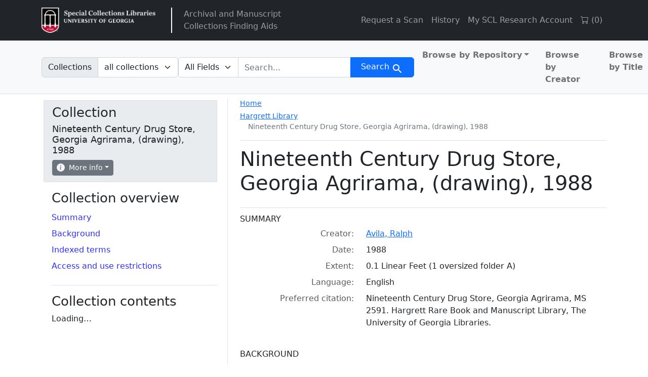

--- FILE ---
content_type: text/html; charset=utf-8
request_url: https://sclfind.libs.uga.edu/catalog/ms2591
body_size: 23840
content:


<!DOCTYPE html>
<html class="no-js" lang="en">
  <head>
    <meta charset="utf-8">
    <meta http-equiv="Content-Type" content="text/html; charset=utf-8">
    <meta name="viewport" content="width=device-width, initial-scale=1, shrink-to-fit=no">

    <title>Nineteenth Century Drug Store, Georgia Agrirama, (drawing), 1988 - Arclight</title>
    <script>
        document.querySelector('html').classList.remove('no-js');
    </script>
    <link href="https://sclfind.libs.uga.edu/catalog/opensearch.xml" title="Arclight" type="application/opensearchdescription+xml" rel="search" />
    <link rel="icon" type="image/x-icon" href="/assets/favicon-b9324049b274f9f814afe4a06df128846ecfa709bd338b438215caf6ad1d16e0.ico" />
    <link rel="stylesheet" href="/assets/application-eca3df120b0d6c4746bcf9d282f749849a535432d0a6db9890283e8d5d8a82d9.css" media="all" data-turbo-track="reload" />

    <!-- CDN Bootstrap -->
    <link rel="stylesheet" href="https://cdn.jsdelivr.net/npm/bootstrap-icons@1.10.5/font/bootstrap-icons.css">

    <!-- Getting Javascript via importmaps -->
    <script type="importmap" data-turbo-track="reload">{
  "imports": {
    "application": "/assets/application-4ef917785453b5ebf086f6aa563ba0989c1aa51171d01c904094f8a09212d928.js",
    "@hotwired/turbo-rails": "/assets/turbo.min-f309baafa3ae5ad6ccee3e7362118b87678d792db8e8ab466c4fa284dd3a4700.js",
    "@hotwired/stimulus": "/assets/stimulus.min-d03cf1dff41d6c5698ec2c5d6a501615a7a33754dbeef8d1edd31c928d17c652.js",
    "@hotwired/stimulus-loading": "/assets/stimulus-loading-1fc59770fb1654500044afd3f5f6d7d00800e5be36746d55b94a2963a7a228aa.js",
    "@popperjs/core": "https://ga.jspm.io/npm:@popperjs/core@2.11.6/dist/umd/popper.min.js",
    "bootstrap": "https://ga.jspm.io/npm:bootstrap@5.2.2/dist/js/bootstrap.js",
    "arclight": "/assets/arclight/arclight-5ab382d47357bb603250a735d667a3d450882fa90304c650b2a65f71d6551015.js",
    "arclight/oembed_controller": "/assets/arclight/oembed_controller-3754c1de2d5e5e9dac39b04f8e7427737b2a522e644ffafc0215854fc942961b.js",
    "arclight/truncate_controller": "/assets/arclight/truncate_controller-7c4ca7ce02d69de45340c089f98a9b0c58a65b1af5ed1cdfea9cd6171d21fafe.js",
    "vue": "https://unpkg.com/vue@3/dist/vue.esm-browser.js",
    "external_online_form": "/assets/external_online_form-b191c166d83e5bf82aaffc21fa713c912dad8b86df8b9cf20c189c073ad971b6.js",
    "@github/auto-complete-element": "/assets/@github--auto-complete-element-a7f696188a93bb2463eb1e452fe870e36e384c944824f5ccc5a7420a8bfc339e.js",
    "@github/combobox-nav": "/assets/@github--combobox-nav-107d2550ff0fa86c38841f8e94e2c02c5ba1c07f6f9d619d2e5b0cf977ffa783.js",
    "blacklight/bookmark_toggle": "/assets/blacklight/bookmark_toggle-97b6e8357b4b80f49f7978d752d5b6e7e7f728fe9415742ab71b74418d689fad.js",
    "blacklight/button_focus": "/assets/blacklight/button_focus-9e15a08a7a1886d78f54ed5d25655a8a07a535dcdd4de584da5c6c6d47e4188c.js",
    "blacklight/checkbox_submit": "/assets/blacklight/checkbox_submit-9ebcfa4e973e594a41674f2cc3b507dc5475ca17b0014abd4279c75f754cb9fe.js",
    "blacklight/core": "/assets/blacklight/core-9a0b4447c74a8b80416ff14a7b5e9ec78c884b95b5ed0155cae0eb01c83af0dc.js",
    "blacklight/debounce": "/assets/blacklight/debounce-26300ecbf3b3807dbc7844415c7f5f87c5684c12038334ab29efbd9cddce3cdc.js",
    "blacklight/facet_suggest": "/assets/blacklight/facet_suggest-45dc1bb7a93afb37a798297ed4611712e9c20a45595d9b1c390ec7619d40ba8d.js",
    "blacklight": "/assets/blacklight/index-97d2fe204ffb9ab17af882d9e8fe00df2e832cb0b5be33ec5864437416216e65.js",
    "blacklight/modal": "/assets/blacklight/modal-0b3b3a243f2364af3c08c87305a0d5732dc518c78c288955bae2032782f2a076.js",
    "blacklight/modalForm": "/assets/blacklight/modalForm-02d8c117d37bf34110a491a76d0889980cb960ebfe1c1c2445e9de64e8637fee.js",
    "blacklight/search_context": "/assets/blacklight/search_context-e9b0ae43b9625d63735f2e9439b237bb34f45243066f906ad4bdbae823a7f46f.js",
    "controllers/application": "/assets/controllers/application-368d98631bccbf2349e0d4f8269afb3fe9625118341966de054759d96ea86c7e.js",
    "controllers": "/assets/controllers/index-2db729dddcc5b979110e98de4b6720f83f91a123172e87281d5a58410fc43806.js",
    "controllers/toc_controller": "/assets/controllers/toc_controller-3914794fd3958ec951b2ca9fffa02d1e99c1eeba3d13cef3fb25a54ab6846ed6.js"
  }
}</script>
<link rel="modulepreload" href="/assets/application-4ef917785453b5ebf086f6aa563ba0989c1aa51171d01c904094f8a09212d928.js">
<link rel="modulepreload" href="/assets/turbo.min-f309baafa3ae5ad6ccee3e7362118b87678d792db8e8ab466c4fa284dd3a4700.js">
<link rel="modulepreload" href="/assets/stimulus.min-d03cf1dff41d6c5698ec2c5d6a501615a7a33754dbeef8d1edd31c928d17c652.js">
<link rel="modulepreload" href="/assets/stimulus-loading-1fc59770fb1654500044afd3f5f6d7d00800e5be36746d55b94a2963a7a228aa.js">
<script src="/assets/es-module-shims.min-4ca9b3dd5e434131e3bb4b0c1d7dff3bfd4035672a5086deec6f73979a49be73.js" async="async" data-turbo-track="reload"></script>
<script type="module">import "application"</script>

    <meta name="csrf-param" content="authenticity_token" />
<meta name="csrf-token" content="aC2dfBdM4XiwcE_CWHNy72aTjpJcJ2KZ74A8KOHy31l6kJOR74Lf-y1qH0KGA79MS625kuUaH4Q-yBX58GqcGA" />
    <link rel="alternate" title="xml" type="application/xml" href="https://sclfind.libs.uga.edu/catalog/ms2591.xml" />
<link rel="alternate" title="dc_xml" type="text/xml" href="https://sclfind.libs.uga.edu/catalog/ms2591.dc_xml" />
<link rel="alternate" title="oai_dc_xml" type="text/xml" href="https://sclfind.libs.uga.edu/catalog/ms2591.oai_dc_xml" />
  </head>
  <body class="blacklight-catalog blacklight-catalog-show">
  <nav id="skip-link" role="navigation" aria-label="Skip links">
    <a class="element-invisible element-focusable rounded-bottom py-2 px-3" data-turbolinks="false" href="#search_field">Skip to search</a>
    <a class="element-invisible element-focusable rounded-bottom py-2 px-3" data-turbolinks="false" href="#main-container">Skip to main content</a>
    
  </nav>
  <header>
  <nav class="navbar navbar-expand-md navbar-dark bg-dark topbar" role="navigation">
  <div class="container">
    <a class="mb-0 navbar-brand navbar-logo" href="https://www.libs.uga.edu/scl">Arclight</a>
    <span class="vertical-separator"></span>
    <ul class="navbar-nav">
      <li class="nav-item">
        <a href="/" class="nav-link">
          Archival and Manuscript<br>Collections Finding Aids
        </a>
      </li>
    </ul>
    <button class="navbar-toggler navbar-toggler-right" type="button" data-toggle="collapse" data-bs-toggle="collapse" data-target="#user-util-collapse" data-bs-target="#user-util-collapse" aria-controls="user-util-collapse" aria-expanded="false" aria-label="Toggle navigation">
      <span class="navbar-toggler-icon"></span>
    </button>

    <div class="collapse navbar-collapse justify-content-md-end" id="user-util-collapse">
      <ul class="navbar-nav">
  
    <li class="nav-item"><a href="https://www.libs.uga.edu/scl/research/copies" class="nav-link">Request a Scan</a></li>

    <li class="nav-item"><a class="nav-link" href="/search_history">History</a>
</li>

    <li class="nav-item"><a href="https://uga.aeon.atlas-sys.com/logon" class="nav-link">My SCL Research Account</a></li>

    <li class="nav-item"><a id="cart-link" class="nav-link" href="#" role="button">
  <i class="bi bi-cart"></i>
  (<span id="cart-total">0</span>)
</a></li>

    <li class="nav-item"></li>

</ul>

    </div>
  </div>
</nav>
  
  <div class="navbar-search navbar navbar-light bg-light navbar-non-homepage" role="navigation" aria-label="Search">
    <div class="container">
      <search>
  <form class="search-query-form" action="https://sclfind.libs.uga.edu/catalog" accept-charset="UTF-8" method="get">
    <input type="hidden" name="group" value="false" autocomplete="off" />
      <label class="sr-only visually-hidden" for="search_field">Search in</label>
          <div class="input-group within-collection-dropdown">
      <label class="input-group-text" id="within_collection_label" for="within_collection">
        Collections
      </label>
      <select name="f[collection][]" id="within_collection" class="form-select search-field rounded-end" aria-labelledby="within_collection_label"><option selected="selected" value="">all collections</option>
<option value="Nineteenth Century Drug Store, Georgia Agrirama, (drawing), 1988">this collection</option></select>
    </div>

    <input type="checkbox" name="f[access][]" id="online_content" value="online" />

    <div class="input-group">
      


        <select title="Targeted search options" class="custom-select form-select search-field" name="search_field" id="search_field"><option value="all_fields">All Fields</option>
<option value="keyword">Keyword</option>
<option value="name">Name</option>
<option value="place">Place</option>
<option value="subject">Subject</option>
<option value="title">Title</option></select>

      <label class="sr-only visually-hidden" for="q">search for</label>
        <auto-complete src="/catalog/suggest" for="autocomplete-popup" class="search-autocomplete-wrapper rounded-0">
          <input placeholder="Search..." class="search-q q form-control rounded-0" aria-label="search for" aria-autocomplete="list" aria-controls="autocomplete-popup" type="search" name="q" id="q" />
          <ul id="autocomplete-popup" class="dropdown-menu" role="listbox" aria-label="search for" hidden></ul>
        </auto-complete>

      
      <button class="btn btn-primary search-btn" type="submit" id="search"><span class="visually-hidden-sm me-sm-1 submit-search-text">Search</span><span class="blacklight-icons blacklight-icons-search"><svg xmlns="http://www.w3.org/2000/svg" fill="currentColor" aria-hidden="true" width="24" height="24" viewBox="0 0 24 24">
  <path fill="none" d="M0 0h24v24H0V0z"/><path d="M15.5 14h-.79l-.28-.27C15.41 12.59 16 11.11 16 9.5 16 5.91 13.09 3 9.5 3S3 5.91 3 9.5 5.91 16 9.5 16c1.61 0 3.09-.59 4.23-1.57l.27.28v.79l5 4.99L20.49 19l-4.99-5zm-6 0C7.01 14 5 11.99 5 9.5S7.01 5 9.5 5 14 7.01 14 9.5 11.99 14 9.5 14z"/>
</svg>
</span></button>
    </div>
</form>
</search>

      <div class='al-masthead bg-light'>
        <nav class="col-md-4 nav-links justify-content-end" aria-label="browse">
          <ul class="navbar-nav">
            <ul class="navbar-nav flex-row flex-nowrap me-auto">
  <li class="nav-item dropdown me-3">
    <a class="nav-link dropdown-toggle fw-bold" href="#" id="browseCategoryDropdown" role="button" data-bs-toggle="dropdown" aria-expanded="false">Browse by Repository</a>
    <ul class="dropdown-menu" aria-labelledby="browseCategoryDropdown">
      <li>
        <a class="dropdown-item fw-bold" href="/catalog?f%5Blevel%5D%5B%5D=Collection&amp;f%5Brepository%5D%5B%5D=Richard+B.+Russell+Library+for+Political+Research+and+Studies">Richard B. Russell Library for Political Research and Studies</a>
      </li>
      <li>
        <a class="dropdown-item fw-bold" href="/catalog?f%5Blevel%5D%5B%5D=Collection&amp;f%5Brepository%5D%5B%5D=Hargrett+Library">Hargrett Library</a>
      </li>
      <li>
        <a class="dropdown-item fw-bold" href="/catalog?f%5Blevel%5D%5B%5D=Collection&amp;f%5Brepository%5D%5B%5D=University+of+Georgia+Archives">University of Georgia Archives</a>
      </li>
      <li>
        <a class="dropdown-item fw-bold" href="/catalog?f%5Blevel%5D%5B%5D=Collection&amp;f%5Brepository%5D%5B%5D=Historic+Clothing+and+Textile+Collection">Historic Clothing and Textile Collection</a>
      </li>
    </ul>
  </li>
  <li class="nav-item me-3">
    <a class="nav-link fw-bold" href="/catalog?f%5Blevel%5D%5B%5D=Collection&amp;group=true&amp;q=&amp;search_field=all_fields&amp;sort=creator_sort+asc">Browse by Creator</a>
  </li>
  <li class="nav-item">
    <a class="nav-link fw-bold" href="/catalog?f%5Blevel%5D%5B%5D=Collection&amp;group=true&amp;q=&amp;search_field=all_fields&amp;sort=title_sort+asc">Browse by Title</a>
  </li>
</ul>

          </ul>
        </nav>
      </div>
    </div>
</div>
</header>


  <main id="main-container" class="container" role="main" aria-label="Main content">
    

    <div class="row">
  <div class="col-md-12">
    <div id="main-flashes" class="">
      <div class="flash_messages">
    
    
    
    
</div>

    </div>
  </div>
</div>


      <div class="row">
          <section class="col-12 col-lg-8 show-document order-2">
    


<div class='d-md-flex justify-content-between al-show'>
  <div class='al-show-breadcrumb'>
    <nav aria-label="breadcrumb">
      <ol class="breadcrumb">
  <li class="breadcrumb-home-link">
    <a href="/">Home</a>
  </li>
  <li class="breadcrumb-item breadcrumb-item-1">
    <span aria-hidden="true"><span class="al-repository-content-icon blacklight-icons blacklight-icons-repository"><svg xmlns="http://www.w3.org/2000/svg" height="24" width="24" viewBox="0 0 24 24"><path fill="none" d="M0 0h24v24H0V0z"/><path d="M4 10v7h3v-7H4zm6 0v7h3v-7h-3zM2 22h19v-3H2v3zm14-12v7h3v-7h-3zm-4.5-9L2 6v2h19V6l-9.5-5z"/></svg>
</span></span>
    <span class="breadcrumb-text"><a href="/repositories/gua-harg">Hargrett Library</a></span>
    <ol class="breadcrumb">
        <li class="breadcrumb-item breadcrumb-item-4">
          <span aria-hidden="true"><span class="al-collection-content-icon blacklight-icons blacklight-icons-collection"><svg xmlns="http://www.w3.org/2000/svg" width="24" height="24" viewBox="0 0 512 512"><path d="M32 448c0 17.7 14.3 32 32 32h384c17.7 0 32-14.3 32-32V160H32v288zm160-212c0-6.6 5.4-12 12-12h104c6.6 0 12 5.4 12 12v8c0 6.6-5.4 12-12 12H204c-6.6 0-12-5.4-12-12v-8zM480 32H32C14.3 32 0 46.3 0 64v48c0 8.8 7.2 16 16 16h480c8.8 0 16-7.2 16-16V64c0-17.7-14.3-32-32-32z"/></svg>
</span></span>
          <span class="breadcrumb-text">Nineteenth Century Drug Store, Georgia Agrirama, (drawing), 1988</span>
        </li>
    </ol>
  </li>
</ol>

    </nav>
  </div>
</div>

<div class="title-container">
  <h1>
    Nineteenth Century Drug Store, Georgia Agrirama, (drawing), 1988
</h1>  
  <button name="button" type="button" class="btn btn-sm btn-secondary d-lg-none sidebar-toggle" data-bs-toggle="offcanvas" data-bs-target="#sidebar" aria-controls="sidebar">Navigate the collection</button>
  
</div>


  <div id="metadata">
    <h2 class="sr-only visually-hidden">Collection context</h2>
    <div id="summary">
    <h3 class='al-show-sub-heading'>
      Summary
    </h3>

  <dl class="row dl-invert">
      <dt class="blacklight-creator col-md-3 offset-md-1">    Creator:
</dt>
  <dd class="col-md-8 blacklight-creator">    <a href="/catalog?f%5Bcreator%5D%5B%5D=Avila%2C+Ralph">Avila, Ralph</a>
</dd>

      <dt class="blacklight-date col-md-3 offset-md-1">    Date:
</dt>
  <dd class="col-md-8 blacklight-date">    1988
</dd>

      <dt class="blacklight-extent col-md-3 offset-md-1">    Extent:
</dt>
  <dd class="col-md-8 blacklight-extent">    0.1 Linear Feet (1 oversized folder A)
</dd>

      <dt class="blacklight-language col-md-3 offset-md-1">    Language:
</dt>
  <dd class="col-md-8 blacklight-language">    English
</dd>

      <dt class="blacklight-prefercite col-md-3 offset-md-1">    Preferred citation:
</dt>
  <dd class="col-md-8 blacklight-prefercite">    <p>Nineteenth Century Drug Store, Georgia Agrirama, MS 2591. Hargrett Rare Book and Manuscript Library, The University of Georgia Libraries.</p>
</dd>

</dl></div><div id="background">
    <h3 class='al-show-sub-heading'>
      Background
    </h3>

  <dl class="row dl-invert">
      <dt class="blacklight-scopecontent col-md-3 offset-md-1">    Scope and content:
</dt>
  <dd class="col-md-8 blacklight-scopecontent">    <p>The collection consists of a Ralph Avila print specially commissioned for the grand opening of the Nineteenth Century Drug Store at the Georgia Agrirama in 1988. It is a black-and-white line drawing of the new drug store, sized approximately 16 x 20 inches.</p>
</dd>

      <dt class="blacklight-bioghist col-md-3 offset-md-1">    Biographical / historical:
</dt>
  <dd class="col-md-8 blacklight-bioghist">    <p>"The Georgia Agrirama, the state's official museum of agriculture, is a living history museum located in Tifton. The ninety-five-acre site is divided into four distinct areas: a traditional farm community of the 1870s, a progressive farmstead of the 1890s, an industrial complex, and a rural town." -- "Georgia Agrirama." New Georgia Encyclopedia. http://www.georgiaencyclopedia.org (Retrieved July 10, 2009)</p>
</dd>

</dl></div><div id="indexed-terms">
    <h3 class='al-show-sub-heading'>
      Indexed terms
    </h3>

  <dl class="row dl-invert">
      <dt class="blacklight-access_subjects col-md-3 offset-md-1">    Subjects:
</dt>
  <dd class="col-md-8 blacklight-access_subjects">    <a href="/catalog?f%5Bsubject%5D%5B%5D=Historical+museums+--+History+--+Pictorial+works.">Historical museums -- History -- Pictorial works.</a><br/><a href="/catalog?f%5Bsubject%5D%5B%5D=Drugstores+--+Georgia.">Drugstores -- Georgia.</a><br/><a href="/catalog?f%5Bsubject%5D%5B%5D=Prints+%28visual+works%29">Prints (visual works)</a>
</dd>

      <dt class="blacklight-names_coll col-md-3 offset-md-1">    Names:
</dt>
  <dd class="col-md-8 blacklight-names_coll">    <a href="/catalog?f%5Bnames%5D%5B%5D=Georgia+Agrirama+--+Pictorial+works">Georgia Agrirama -- Pictorial works</a>
</dd>

</dl></div>
  </div>



  <div id="access-and-use-restrictions">
    <h2 class="al-show-sub-heading">Access and use restrictions</h2>

      <div id="span-class-translation_missing-title-translation-missing-en-arclight-views-show-sections-cite_field-cite-field-span">

  <dl class="row dl-invert">
      <dt class="blacklight-prefercite col-md-3 offset-md-1">    Preferred citation:
</dt>
  <dd class="col-md-8 blacklight-prefercite">    <p>Nineteenth Century Drug Store, Georgia Agrirama, MS 2591. Hargrett Rare Book and Manuscript Library, The University of Georgia Libraries.</p>
</dd>

</dl></div>

  </div>




  </section>

  <aside class="col-lg-4 order-1 collection-sidebar" aria-label="Tools">
        <div class="offcanvas-lg offcanvas-start p-3 p-lg-1" tabindex="-1" id="sidebar">
  <div class='al-show-actions-box mb-3'>
  <div class="al-actions-box-container">
    <button type="button" class="btn-close d-lg-none float-end mt-1 me-1" data-bs-dismiss="offcanvas" data-bs-target="#sidebar" aria-label="Close"></button>
    <h2>Collection</h2>
    <h3>Nineteenth Century Drug Store, Georgia Agrirama, (drawing), 1988</h3>

    <div class="al-collection-context-actions d-flex flex-wrap gap-1">
      
      <div class='al-show-actions-box-info'>

  <div class="dropdown">
    <button class="dropdown-toggle btn btn-secondary btn-sm" type="button" data-bs-toggle="dropdown" aria-expanded="false">
      <svg xmlns="http://www.w3.org/2000/svg" width="16" height="16" fill="currentColor" class="bi bi-info-circle-fill" viewBox="0 0 16 16">
  <path d="M8 16A8 8 0 1 0 8 0a8 8 0 0 0 0 16zm.93-9.412-1 4.705c-.07.34.029.533.304.533.194 0 .487-.07.686-.246l-.088.416c-.287.346-.92.598-1.465.598-.703 0-1.002-.422-.808-1.319l.738-3.468c.064-.293.006-.399-.287-.47l-.451-.081.082-.381 2.29-.287zM8 5.5a1 1 0 1 1 0-2 1 1 0 0 1 0 2z"/>
</svg>
 More info
    </button>
    <div class="dropdown-menu shadow-lg p-2" style="min-width: 300px;" >
      <table style="width: 100%">
        <tr>
          <th scope="row">Collection ID</th>
          <td>ms2591</td>
        </tr>
        <tr>
          <th scope="row">Total components</th>
          <td>1</td>
        </tr>
        <tr>
          <th scope="row">Items available online</th>
          <td><span class="al-online-content-icon"><span class="blacklight-icons blacklight-icons-online">
<svg xmlns="http://www.w3.org/2000/svg" height="24" width="24" viewBox="0 0 640 512"><path d="M608 0H160a32 32 0 0 0-32 32v96h160V64h192v320h128a32 32 0 0 0 32-32V32a32 32 0 0 0-32-32zM232 103a9 9 0 0 1-9 9h-30a9 9 0 0 1-9-9V73a9 9 0 0 1 9-9h30a9 9 0 0 1 9 9zm352 208a9 9 0 0 1-9 9h-30a9 9 0 0 1-9-9v-30a9 9 0 0 1 9-9h30a9 9 0 0 1 9 9zm0-104a9 9 0 0 1-9 9h-30a9 9 0 0 1-9-9v-30a9 9 0 0 1 9-9h30a9 9 0 0 1 9 9zm0-104a9 9 0 0 1-9 9h-30a9 9 0 0 1-9-9V73a9 9 0 0 1 9-9h30a9 9 0 0 1 9 9zm-168 57H32a32 32 0 0 0-32 32v288a32 32 0 0 0 32 32h384a32 32 0 0 0 32-32V192a32 32 0 0 0-32-32zM96 224a32 32 0 1 1-32 32 32 32 0 0 1 32-32zm288 224H64v-32l64-64 32 32 128-128 96 96z"/></svg>
</span></span>0</td>
        </tr>
        <tr>
          <th scope="row">Last indexed</th>
          <td>2026-01-09</td>
        </tr>
      </table>
    </div>
  </div>
</div>

    </div>
  </div>
</div>

  

  
  <nav class="al-sidebar-navigation-context sidebar-section" aria-labelledby="collection-nav">
    <h2 id="collection-nav">Collection overview</h2>
    <ul class="nav flex-column">
        <li class="nav-item">
          <a class="nav-link pl-0 ps-0 py-1" data-turbolinks="false" href="/catalog/ms2591#summary">Summary</a>
        </li>
        <li class="nav-item">
          <a class="nav-link pl-0 ps-0 py-1" data-turbolinks="false" href="/catalog/ms2591#background">Background</a>
        </li>
        <li class="nav-item">
          <a class="nav-link pl-0 ps-0 py-1" data-turbolinks="false" href="/catalog/ms2591#indexed-terms">Indexed terms</a>
        </li>
        <li class="nav-item">
          <a class="nav-link pl-0 ps-0 py-1" data-turbolinks="false" href="/catalog/ms2591#access-and-use-restrictions">Access and use restrictions</a>
        </li>
    </ul>
  </nav>

  <div id="collection-context" class="sidebar-section">
    <h2>Collection contents</h2>
    <div data-controller="toc"><turbo-frame loading="lazy" data-json-src="/catalog/ms2591/hierarchy.json?hierarchy=true" id="al-hierarchy-ms2591"></turbo-frame><script type="text/html" data-toc-template="leaf"><li id="_placeholder_id_-hierarchy-item" data-document-id="_placeholder_id_" itemscope="itemscope" itemtype="http://schema.org/Thing" class="document al-collection-context">
  <div class="documentHeader" data-document-id="_placeholder_id_">
    <div class="index_title document-title-heading" data-turbo="false">
        <a data-context-href="/catalog/_placeholder_id_/track?document_id=_placeholder_id_" data-context-method="post" data-turbo-prefetch="false" href="/catalog/_placeholder_id_">{{Placeholder Title}}</a>
      
    </div>
      </div>
  
  
</li></script><script type="text/html" data-toc-template="branch"><li id="_placeholder_id_-hierarchy-item" data-document-id="_placeholder_id_" itemscope="itemscope" itemtype="http://schema.org/Thing" class="document al-collection-context">
  <div class="documentHeader" data-document-id="_placeholder_id_">
      <a class="al-toggle-view-children collapsed" aria-label="View" aria-expanded="false" data-bs-toggle="collapse" data-toggle="collapse" href="#collapsible-hierarchy-_placeholder_id_"></a>
    <div class="index_title document-title-heading" data-turbo="false">
        <a data-context-href="/catalog/_placeholder_id_/track?document_id=_placeholder_id_" data-context-method="post" data-turbo-prefetch="false" href="/catalog/_placeholder_id_">{{Placeholder Title}}</a>
        <span class="badge badge-pill bg-secondary badge-secondary al-number-of-children-badge">_placeholder_child_count_<span class="sr-only visually-hidden">components</span></span>
      
    </div>
      </div>
  
  
    <div id="collapsible-hierarchy-_placeholder_id_" class="collapse al-collection-context-collapsible al-hierarchy-level- ">
        <turbo-frame loading="lazy" id="al-hierarchy-_placeholder_id_-sidebar" src="/catalog/_placeholder_id_/hierarchy?hierarchy=true&amp;key=-sidebar"></turbo-frame>

</div></li></script></div>
  </div>
</div>



  </aside>

      </div>

  </main>

  
  <dialog id="blacklight-modal" class="modal" data-turbo="false">
  <div class="modal-dialog modal-lg">
    <div class="modal-content">
    </div>
  </div>
</dialog>

  </body>
</html>
